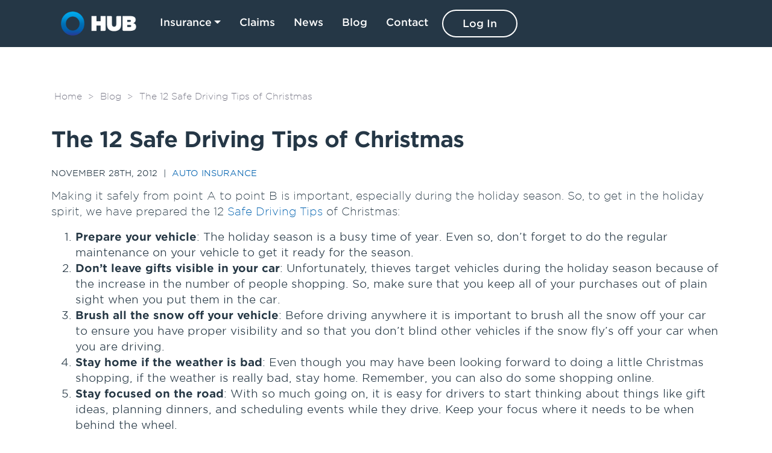

--- FILE ---
content_type: text/html; charset=utf-8
request_url: https://www.hubinsurancehunter.ca/blog/12-safe-driving-tips-christmas/
body_size: 19488
content:
<!DOCTYPE html><!--[if lt IE 7]><html class="no-js lt-ie9 lt-ie8 lt-ie7"><![endif]--><!--[if IE 7]><html class="no-js lt-ie9 lt-ie8"><![endif]--><!--[if IE 8]><html class="no-js lt-ie9"><![endif]--><html class="no-js" lang="en"><head><script async="" src="https://www.googletagmanager.com/gtag/js?id=UA-129039184-1"></script><script>
      window.dataLayer = window.dataLayer || [];
      function gtag(){dataLayer.push(arguments);}
      gtag('js', new Date());

      gtag('config', 'UA-129039184-1');
    </script><script>(function(w,d,s,l,i){w[l]=w[l]||[];w[l].push({'gtm.start':
    new Date().getTime(),event:'gtm.js'});var f=d.getElementsByTagName(s)[0],
    j=d.createElement(s),dl=l!='dataLayer'?'&l='+l:'';j.async=true;j.src=
    'https://www.googletagmanager.com/gtm.js?id='+i+dl;f.parentNode.insertBefore(j,f);
    })(window,document,'script','dataLayer','GTM-TP4VQR6');</script><noscript></noscript></head><body class="template-blogpage"><iframe height="0" src="https://www.googletagmanager.com/ns.html?id=GTM-TP4VQR6" style="display:none;visibility:hidden" width="0"></iframe><meta charset="utf-8"/><meta content="IE=edge,chrome=1" http-equiv="X-UA-Compatible"/><meta content="width=device-width, initial-scale=1" name="viewport"/><title>The 12 Safe Driving Tips of Christmas | HUB Insurance Hunter - HUB Insurance Hunter</title><meta content="text/html; charset=utf-8" http-equiv="Content-Type"/><meta content="text/html; charset=utf-8" http-equiv="Content-Type"/><meta content="HUB Insurance Hunter" name="name"/><meta content="origin" name="referrer"/><meta content="hubinsurancehunter.ca" property="og:site_name"/><meta content="website" property="og:type"/><meta content="https://www.hubinsurancehunter.ca/" property="og:url"/><meta content="hubinsurancehunter.ca" property="og:title"/><meta content="summary" name="twitter:card"/><meta content="https://www.hubinsurancehunter.ca/" name="twitter:url"/><meta content="hubinsurancehunter.ca" name="twitter:title"/><meta content="hubinsurancehunter.ca" itemprop="name"/><link href="https://hcc-hub-insurancehunter-prod-static-assets.s3.amazonaws.com/static/img/favicon.07646ad84a6b.ico" rel="icon" type="image/x-icon"/><link href="https://www.hubinsurancehunter.ca/" rel="canonical"/><link href="https://www.hubinsurancehunter.ca/" rel="shortlink"/><link href="https://hcc-hub-insurancehunter-prod-static-assets.s3.amazonaws.com/static/fonts/715339/E0343332765A32CB8.f96a9ac5d3e4.css" rel="stylesheet" type="text/css"/><link crossorigin="anonymous" href="https://stackpath.bootstrapcdn.com/bootstrap/4.2.1/css/bootstrap.min.css" integrity="sha384-GJzZqFGwb1QTTN6wy59ffF1BuGJpLSa9DkKMp0DgiMDm4iYMj70gZWKYbI706tWS" rel="stylesheet"/><link href="https://hcc-hub-insurancehunter-prod-static-assets.s3.amazonaws.com/static/css/style.min.e0c216643555.css" rel="stylesheet" type="text/css"/><script crossorigin="anonymous" defer="" integrity="sha384-eVEQC9zshBn0rFj4+TU78eNA19HMNigMviK/PU/FFjLXqa/GKPgX58rvt5Z8PLs7" src="https://use.fontawesome.com/releases/v5.7.1/js/all.js"></script><script>
          (function(n,u){
          window.BrandEmbassy=n,
          window[n]=window[n]||function(){(window[n].q=window[n].q||[]).push(arguments)},window[n].u=u,
          e=document.createElement("script"),e.async=1,e.src=u+"?"+Math.round(Date.now()/1e3/3600),
          document.head.appendChild(e)
        })('brandembassy','https://livechat-static-de-ca1.niceincontact.com/4/chat.js');
        
          brandembassy('init', 1137, 'chat_0043f9a4-bea0-4551-b03c-5f8150037548');
          brandembassy('setCaseCustomField', 'crm_url_location', 'brochure-default');
        </script><header><a href="#skipnav" id="skip-navigation">Skip navigation</a><div class="container"><nav class="navbar navbar-expand-xl navbar-dark"><a class="navbar-brand" href="/"><img alt="HUB Logo" class="logo img-fluid" src="https://hcc-hub-insurancehunter-prod-static-assets.s3.amazonaws.com/static/img/HUB-Horizontal-With-Roundel.d3ca4d401ad0.png"/></a><button aria-controls="navbarNav" aria-expanded="false" aria-label="Toggle navigation" class="navbar-toggler" data-target="#navbarNav" data-toggle="collapse" type="button"><span class="navbar-toggler-icon"></span></button><div class="collapse navbar-collapse" id="navbarNav"><ul class="navbar-nav mr-auto"><li class="nav-item dropdown"><a aria-expanded="false" aria-haspopup="true" class="nav-link dropdown-toggle" data-toggle="dropdown" href="#" id="navbarDropdownMenuLink">Insurance</a><div aria-labelledby="navbarDropdownMenuLink" class="dropdown-menu"><a class="dropdown-item" href="/auto-insurance">Auto</a> <a class="dropdown-item" href="/home-insurance">Home</a> <a class="dropdown-item" href="/travel-insurance">Travel</a> <a class="dropdown-item" href="/condo-insurance">Condo</a> <a class="dropdown-item" href="/renters-insurance">Renters</a> <a class="dropdown-item" href="/other-insurance#life">Life</a></div></li><li class="nav-item"><a class="nav-link" href="/claims">Claims</a></li><li class="nav-item"><a class="nav-link" href="/news">News</a></li><li class="nav-item"><a class="nav-link" href="/blog">Blog</a></li><li class="nav-item"><a class="nav-link" href="/contact-us">Contact</a></li><li class="nav-item highlight"><a class="nav-link" href="https://myaccount.hubinsurancehunter.ca/">Log In</a></li></ul></div></nav></div></header><a id="skipnav"></a><section class="blog"><div class="container"><p class="breadcrumbs"><a href="/">Home</a> &gt; <a href="/blog">Blog</a> &gt;  The 12 Safe Driving Tips of Christmas</p><article><h1 class="title">The 12 Safe Driving Tips of Christmas</h1><p class="meta">November 28th, 2012  |  <a href="/blog/category/autoins">Auto Insurance</a></p><p class="MsoNormal">Making it safely from point A to point B is important, especially during the holiday season. So, to get in the holiday spirit, we have prepared the 12 <a href="http://www.mto.gov.on.ca/english/safety/index.shtml#driver">Safe Driving Tips</a> of Christmas:</p><ol><li><strong style="text-indent: -18pt;">Prepare your vehicle</strong><span style="text-indent: -18pt;">: The holiday season is a busy time of year. Even so, don’t forget to do the regular maintenance on your vehicle to get it ready for the season.</span></li><li><strong style="text-indent: -18pt;">Don’t leave gifts visible in your car</strong><span style="text-indent: -18pt;">: Unfortunately, thieves target vehicles during the holiday season because of the increase in the number of people shopping. So, make sure that you keep all of your purchases out of plain sight when you put them in the car.</span></li><li><strong style="text-indent: -18pt;">Brush all the snow off your vehicle</strong><span style="text-indent: -18pt;">: Before driving anywhere it is important to brush all the snow off your car to ensure you have proper visibility and so that you don’t blind other vehicles if the snow fly’s off your car when you are driving.</span></li><li><strong style="text-indent: -18pt;">Stay home if the weather is bad</strong><span style="text-indent: -18pt;">: Even though you may have been looking forward to doing a little Christmas shopping, if the weather is really bad, stay home. Remember, you can also do some shopping online.</span></li><li><strong style="text-indent: -18pt;">Stay focused on the road</strong><span style="text-indent: -18pt;">: With so much going on, it is easy for drivers to start thinking about things like gift ideas, planning dinners, and scheduling events while they drive. Keep your focus where it needs to be when behind the wheel.</span></li><li><strong style="text-indent: -18pt;">Drive outside of peak hours</strong><span style="text-indent: -18pt;">: Try to plan your shopping trips outside of peak driving hours. Most stores have extended hours, so why not take advantage of this and avoid the traffic.</span></li><li><strong style="text-indent: -18pt;">Pay extra attention in mall parking lots</strong><span style="text-indent: -18pt;">: Parking lots are extremely busy during the holiday season. Pay extra attention and watch out for other cars and pedestrians.</span></li><li><strong style="text-indent: -18pt;">Have a plan for the kids</strong><span style="text-indent: -18pt;">: With all the holiday treats and the imminent arrival of Santa, there is no doubt your kids will be little more excited than usual. So, before you get in the car make sure you have something to occupy your children. And, if an issue arises while you are in the car, let your partner or an adult passenger handle it so you can focus on the road.</span></li><li><strong style="text-indent: -18pt;">Plan a ride home from holiday parties</strong><span style="text-indent: -18pt;">: If you plan on attending a holiday party, make sure you have plans to get home safely. Use public transportation, have a designated driver, or use a designated driver service to get home if you plan on drinking.</span></li><li><span style="text-indent: -18pt;"><strong>H</strong></span><strong style="text-indent: -18pt;">ave a winter emergency kit</strong><span style="text-indent: -18pt;">: Make sure that you have a winter emergency kit in your car. You never know what can happen on the roads in the winter, so be prepared.</span></li><li><strong style="text-indent: -18pt;">Take breaks if driving long distances</strong><span style="text-indent: -18pt;">: Many people often drive long distances to visit family. If you are one of them, make sure you take a break or switch drivers during the trip so the driver is properly rested.</span></li><li><strong style="text-indent: -18pt;">Don’t restrict your visibility</strong><span style="text-indent: -18pt;">: With people, gifts, and travel bags, many vehicles are often filled to capacity during the holiday season. Make sure that you pack the car in a way that does not restrict your vision. </span></li></ol></article><div class="blog-quote"><div class="quote-buttons"><div class="row"><div class="col-md-6"><h2>New to HUB Insurance Hunter?</h2><div class="highlight"><a class="nav-link" href="https://quote.hubinsurancehunter.ca/auto/get-started/" rel="noreferrer" role="button">Auto Quote</a> <a class="nav-link" href="https://quote.hubinsurancehunter.ca/hab/get-started/" rel="noreferrer" role="button">Home Quote</a> <a class="nav-link" href="https://xodus.ca/cfs/?&amp;utm_content=HUN00001&amp;utm_campaign=Insurance%20Hunter%20Services%20Inc&amp;utm_source=Insurance%20%20Hunter%20Services%20Inc" rel="noreferrer" role="button">Travel Quote</a></div></div><div class="col-md-6 myaccount"><h2>Existing Clients Log In to</h2><div class="login"><a class="btn btn-md" href="https://myaccount.hubinsurancehunter.ca/" rel="noreferrer" role="button">HUB MyAccount</a><h2>Want to learn more?</h2><p><i class="fas fa-play-circle fa-1x"></i> <a href="#hub-myaccount">Watch a video <br/>on HUB MyAccount</a></p><h2>Need help?</h2><p><i class="fas fa-comment-dots fa-1x"></i> <a href="/chat/">Chat with an Agent</a></p></div></div></div></div></div></div></section><div aria-hidden="true" aria-labelledby="" class="modal fade bd-example-modal-lg" id="broker_affiliation_modal" role="dialog" tabindex="-1"><div class="modal-dialog modal-lg" role="document"><div class="modal-content"><div class="modal-header"><h5 class="modal-title"></h5><h2>To Our Customers</h2><button aria-label="Close" class="close" data-dismiss="modal" type="button"><span aria-hidden="true">×</span></button></div><div class="modal-body"><p>Thank you for your business. HUB Insurance Hunter would like to make you aware of who we are and how we are compensated.</p><p>HUB Insurance Hunter is a privately-owned insurance brokerage without financial affiliation to any individual insurance company.</p><p>HUB Insurance Hunter receives compensation in two ways: commission income and contingency income.</p><p><strong>Commission income</strong> - Commission, normally calculated as a percentage of the premium paid to the insurer for a specific policy, is paid to us by the insurer for the distribution and servicing of your insurance policy. Our commission is included in the premium paid by you. The individuals at HUB International who place and service your insurance may be paid compensation that varies directly with the commissions we receive. This base commission will vary from 9% to 20% depending on the product line and insurer.</p><p><strong>Contingency income</strong> - We also receive income through contingency arrangements with most insurers. They are called “contingent” because to qualify for payment we normally need to meet certain criteria, usually measured on an annual basis. Contingency arrangements vary, but payment is normally the result of growing the business by attracting new customers, helping the insurance company gather and assess underwriting information, achieving certain loss or claims results and/or working to renew the policies of existing insureds. There is generally no meaningful method to determine the exact impact that any particular insurance policy has on contingency arrangements; however, brokers tend to receive higher contingency payments when they grow their business and retain clients through better service. In other words, the amount of earned contingency income depends on the overall size and/or profitability of a group of accounts, as opposed to the placement or profitability of any particular insurance policy. For this reason, the individuals involved in placing or servicing insurance are rarely compensated directly for the contingent income that we receive. The methodology for calculating the payment will vary by insurer, but generally the contingent commission, if paid, will range from 0.25% to 2.2% of the premium that HUB Insurance Hunter produces for that insurer.</p><p>Please note:</p><p><strong>Supplemental Commissions</strong> - Some insurance companies have recently replaced contingent commissions with supplemental commissions. These commissions, in fixed amounts, are established annually in advance based on historical performance measured by criteria comparable to those by which contingent commissions are calculated. We refer to these commissions as guaranteed supplemental commissions, or "GSCs".</p><p>HUB Insurance Hunter <strong>represents the following insurers*</strong>:</p><ul><li>Aviva Insurance Company of Canada</li><li>Economical Insurance</li><li>Elite Insurance Company</li><li>Pafco Insurance Company</li><li>Pembridge Insurance Company</li><li>The Nordic Insurance Company of Canada</li><li>Travelers Canada<ul><li>The Dominion of Canada General Insurance Company</li></ul></li><li>Wawanesa</li><li>Zenith</li></ul><p>*Brand and product availability vary by Province.</p><p>Your insurer will be providing you with a Consumer Code of Rights and Responsibilities that will be forwarded to you with your policy. If you have any questions regarding the above or any aspect of your insurance please contact us at:</p><address><div>Email: <a href="mailto:ihservice@hubinternational.com">ihservice@hubinternational.com</a></div></address><p>Or write to us at:</p><address>HUB Insurance Hunter Services Inc.<br/> PO Box 8 - Station A<br/> Windsor, ON<br/> N9A 6J5</address></div><div class="modal-footer"><button class="btn btn-secondary" data-dismiss="modal" type="button">Close</button></div></div></div></div><footer><div class="footer-main"><div class="container"><div class="row"><div class="col-md-3"><div class="contact-info"><dl><dt>24/7 Self-Service Options</dt><dd><a href="https://quote.hubinsurancehunter.ca">Get a Quote &amp; Purchase Online</a><br/> <a href="https://myaccount.hubinsurancehunter.ca">Make Changes in MyAccount</a></dd><dt>Hours of Operation</dt><dd>Call us Monday to Friday<br/> Service: 8:30AM - 5PM (EST)<br/> Sales: 8:30AM - 5PM (EST)</dd></dl></div></div><div class="col-md-3"><address class="contact-info"><dl><dt>Address</dt><dd>HUB Insurance Hunter<br/> P.O. Box 8, Station A <br/> Windsor, ON N9A 6J5</dd><dt>Phone</dt><dd><a href="tel:18447360571">1-844-736-0571</a></dd></dl></address></div><div class="col-md-3"><ul class="footer-menu secondary"><li><a href="/accessibility">Accessibility</a></li><li><a href="/about-us">About Us</a></li><li><a href="/terms-and-conditions">Terms &amp; Conditions</a></li><li><a href="/disclaimers">Disclaimers</a></li><li><a href="/sitemap">Site Map</a></li></ul></div><div class="col-md-3"><p>FOLLOW US</p><ul class="footer-menu social"><li><a href="https://www.facebook.com/hubinsurehunter/" rel="noreferrer" target="_blank"><svg height="15px" viewBox="0 0 155.139 155.139" width="15px"><path d="M89.584,155.139V84.378h23.742l3.562-27.585H89.584V39.184   c0-7.984,2.208-13.425,13.67-13.425l14.595-0.006V1.08C115.325,0.752,106.661,0,96.577,0C75.52,0,61.104,12.853,61.104,36.452 v20.341H37.29v27.585h23.814v70.761H89.584z"></path></svg>Facebook</a></li><li><a href="https://twitter.com/hubinsurehunter" rel="noreferrer" target="_blank"><svg height="15px" viewBox="0 0 512 512" width="15px"><path d="M512,97.248c-19.04,8.352-39.328,13.888-60.48,16.576c21.76-12.992,38.368-33.408,46.176-58.016 c-20.288,12.096-42.688,20.64-66.56,25.408C411.872,60.704,384.416,48,354.464,48c-58.112,0-104.896,47.168-104.896,104.992 c0,8.32,0.704,16.32,2.432,23.936c-87.264-4.256-164.48-46.08-216.352-109.792c-9.056,15.712-14.368,33.696-14.368,53.056 c0,36.352,18.72,68.576,46.624,87.232c-16.864-0.32-33.408-5.216-47.424-12.928c0,0.32,0,0.736,0,1.152
                c0,51.008,36.384,93.376,84.096,103.136c-8.544,2.336-17.856,3.456-27.52,3.456c-6.72,0-13.504-0.384-19.872-1.792
                c13.6,41.568,52.192,72.128,98.08,73.12c-35.712,27.936-81.056,44.768-130.144,44.768c-8.608,0-16.864-0.384-25.12-1.44
                C46.496,446.88,101.6,464,161.024,464c193.152,0,298.752-160,298.752-298.688c0-4.64-0.16-9.12-0.384-13.568
                C480.224,136.96,497.728,118.496,512,97.248z"></path></svg>Twitter</a></li><li><a href="https://www.linkedin.com/company/insurance-hunter-services-inc-/" rel="noreferrer" target="_blank"><svg height="15px" viewBox="0 0 430.117 430.117" width="15px"><path d="M430.117,261.543V420.56h-92.188V272.193c0-37.271-13.334-62.707-46.703-62.707   c-25.473,0-40.632,17.142-47.301,33.724c-2.432,5.928-3.058,14.179-3.058,22.477V420.56h-92.219c0,0,1.242-251.285,0-277.32h92.21  v39.309c-0.187,0.294-0.43,0.611-0.606,0.896h0.606v-0.896c12.251-18.869,34.13-45.824,83.102-45.824   C384.633,136.724,430.117,176.361,430.117,261.543z M52.183,9.558C20.635,9.558,0,30.251,0,57.463   c0,26.619,20.038,47.94,50.959,47.94h0.616c32.159,0,52.159-21.317,52.159-47.94C103.128,30.251,83.734,9.558,52.183,9.558z M5.477,420.56h92.184v-277.32H5.477V420.56z"></path></svg>LinkedIn</a></li></ul></div></div><div class="row"><div class="col-md-12"></div></div></div></div><div class="copyright"><div class="container"><span>© 2026 - HUB Insurance Hunter. Insurancehunter.ca® All trademarks used herein are owned by the respective entities. All rights reserved.</span></div></div></footer><script crossorigin="anonymous" integrity="sha384-q8i/X+965DzO0rT7abK41JStQIAqVgRVzpbzo5smXKp4YfRvH+8abtTE1Pi6jizo" src="https://code.jquery.com/jquery-3.3.1.slim.min.js"></script><script crossorigin="anonymous" integrity="sha384-wHAiFfRlMFy6i5SRaxvfOCifBUQy1xHdJ/yoi7FRNXMRBu5WHdZYu1hA6ZOblgut" src="https://cdnjs.cloudflare.com/ajax/libs/popper.js/1.14.6/umd/popper.min.js"></script><script crossorigin="anonymous" integrity="sha384-B0UglyR+jN6CkvvICOB2joaf5I4l3gm9GU6Hc1og6Ls7i6U/mkkaduKaBhlAXv9k" src="https://stackpath.bootstrapcdn.com/bootstrap/4.2.1/js/bootstrap.min.js"></script></body></html>

--- FILE ---
content_type: text/css
request_url: https://hcc-hub-insurancehunter-prod-static-assets.s3.amazonaws.com/static/css/style.min.e0c216643555.css
body_size: 13397
content:
body{font-family:"Gotham SSm A","Gotham SSm B",sans-serif;color:#263845;font-size:18px;font-style:normal;font-weight:300;line-height:26px}a{color:#0061af}h1,h2,h3{margin:0 0 25px 0}h1{font-size:46px;font-weight:800;line-height:54px;margin-bottom:50px}h2{font-size:35px;font-weight:700;line-height:39.5px}h2.title{font-size:18px;margin-bottom:16px;line-height:26px}h3{font-size:28px;font-weight:700;line-height:1.64}strong{font-weight:700}.center{text-align:center}.blue{color:#fff}.blue .title{color:#fff}.section-title{text-align:center}.section-subtitle{text-align:center;margin-bottom:50px}.title{font-weight:700;color:#0061af}.modal h2{margin-bottom:0}.carousel{text-align:center}.carousel .name{text-transform:uppercase;font-size:16px}.carousel .carousel-indicators{bottom:-40px}.carousel .carousel-indicators li{border-top:5px solid #0061af}.template-chat-page .title{font-size:30px}.template-chat-page .intro{font-size:20px;font-weight:500}.template-chat-page p{font-size:18px;width:75%;margin-left:auto;margin-right:auto;margin-bottom:100px}section{padding:75px 0}span svg{margin:20px 0}img{margin-bottom:20px}.underline{color:#0061af;text-decoration:underline}.banner{background:#757584;padding:30px 0}.banner h1{color:#fff;margin:15px 0;line-height:48px;margin-top:0}@media (max-width:1199px){.banner h1{text-align:center}}.banner p{color:#fff;margin-bottom:0}.banner img{margin-bottom:0}.banner .btn{margin-bottom:0}@media (max-width:991px){.margin-fix{margin-bottom:0}}.block{margin-bottom:30px}@media (min-width:768px){.block .desc{min-height:260px}}@media (min-width:992px){.block .desc{min-height:182px}}@media (min-width:1200px){.block .desc{min-height:156px}}.plain-list{padding-left:0;list-style-type:none}.blue{background:#253746}.blue .accordion .card{border-color:rgba(0,0,0,.5)}.blue .accordion .card .card-header{border-bottom:1px solid rgba(0,0,0,.5)}.blue .accordion .card .card-header .btn{color:#fff}.grey{background:#f3f5f1}.grey-box{background:#757584;margin:15px 0 25px;display:block;overflow:hidden;padding:10px 20px;color:#fff}@media (max-width:767px){.grey-box{margin:0 0 20px}}.grey-box span{float:left;width:25%}@media (min-width:768px) and (max-width:991px){.grey-box span{width:40%}}@media (max-width:767px){.grey-box span{text-align:center}}.grey-box p{float:left;width:75%;margin-top:20px}@media (min-width:768px) and (max-width:991px){.grey-box p{width:60%}}.btn{background-color:#fff;border:2px solid #0061af;color:#0061af;border-radius:50px;font-family:"Gotham SSm A","Gotham SSm B";font-size:14px;font-style:normal;font-weight:700;line-height:17px;margin-bottom:10px;padding:15px 30px;text-transform:uppercase;white-space:normal;display:inline-block;-webkit-transition:.15s ease-in-out;transition:.15s ease-in-out;outline:0;-webkit-appearance:none;-webkit-box-shadow:none;box-shadow:none;min-width:200px}.btn:hover{background:#f3b921;border:2px solid #f3b921}@media (min-width:425px){.carousel-inner{min-height:344px}}@media (min-width:576px){.carousel-inner{min-height:292px}}@media (min-width:768px){.carousel-inner{min-height:214px}}@media (min-width:992px){.carousel-inner{min-height:188px}}@media (min-width:1200px){.carousel-inner{min-height:162px}}.accordion{margin-bottom:1rem}.accordion .card{background:0 0}.accordion .card .card-header{background:0 0}.accordion .card .card-header h3{font-size:1.25rem;line-height:1.2}.accordion .card .card-header .btn{background:0 0;border:none;border-radius:0;padding:0;margin-bottom:0;color:#0061af;font-size:18px;text-transform:none;text-decoration:none;min-width:0}.callout-box{margin-top:50px;padding:40px}.brands{background:#f7f7f7;padding:10px;text-align:center}.brands p{margin-bottom:0}.brands img{margin-bottom:0}.table,table{margin-top:20px}.table .thead-dark th,table .thead-dark th{background-color:#253746}.table th,table th{white-space:nowrap}.table td.date,table td.date{white-space:nowrap}.table .wrappable,table .wrappable{max-width:150px;white-space:normal}.other-insurance img{margin-top:10px}.other-insurance .btn{width:200px;margin-right:15px;display:inline-block}.quote-buttons{text-align:center}.quote-buttons h2{color:#fff;font-weight:700;font-size:18px;margin-bottom:3px}.quote-buttons p{line-height:1.2;margin-bottom:10px}.quote-buttons p a{color:#fff;text-decoration:none;font-weight:300;font-size:14px}.quote-buttons p a:hover{color:#f3b921;text-decoration:underline}.quote-buttons a{color:#fff;text-decoration:underline}.quote-buttons a:hover{color:#f3b921}@media (min-width:768px){.quote-buttons .myaccount{border-left:1px solid #253746}}.quote-buttons .highlight .nav-link{width:200px;text-decoration:none;font-size:17px;font-weight:500;background:#253746;margin-left:auto;margin-right:auto;margin-bottom:15px;padding:15px 30px}.quote-buttons .login{width:329px;margin-left:auto;margin-right:auto}.quote-buttons .btn{color:#0061af;text-decoration:none;margin-bottom:3px;width:200px;margin-left:auto;margin-right:auto}.quote-buttons .btn:hover{color:#000}.quote-buttons p{font-size:16px}.quote-buttons ul{padding-left:35px;margin-top:5px;text-align:left}.quote-buttons ul li{color:#fff;font-weight:300;font-size:16px}.contact-links p{color:#263845}.contact-links p:hover{text-decoration:none;color:#0061af}.contact-links a:hover{text-decoration:none}.blog article{margin-bottom:50px}.blog .title{color:#253746;font-size:36px;font-weight:800;line-height:46px;letter-spacing:-1px;margin-bottom:25px}.blog .meta{font-size:14px;font-weight:300;line-height:17px;text-transform:uppercase}.blog .breadcrumbs{font-size:15px;line-height:1;color:#757584;margin-bottom:40px}.blog .breadcrumbs a{color:inherit;margin:0 5px}.blog .read-more{font-size:16px;font-weight:700;color:#0061af}.blog .read-more:hover>svg{-webkit-transform:translateX(5px);transform:translateX(5px);-webkit-transition:.3s;transition:.3s}.blog .blog-quote{text-align:center;background:#f3f5f1;width:700px;padding:20px 30px;margin:0 auto}@media (max-width:767px){.blog .blog-quote{width:100%}}.blog .blog-quote h3{color:#263845}.blog .blog-quote li,.blog .blog-quote li>a{color:#263845}.blog .blog-quote li>a:hover{color:#f3b921}.blog .blog-quote p{margin-bottom:0;font-weight:300}.blog .blog-quote label{font-size:0;padding:0;margin:0}.blog .blog-quote input{margin-bottom:1rem}.blog .blog-quote .btn{width:225px;margin:0 5px 10px}.blog .error{text-align:left}.blog img{width:100%}.blog p{font-weight:200}.blog b,.blog strong{font-weight:700}.blog svg{width:14px;height:14px;margin:0 5px}@media (max-width:767px){.pagination{margin-bottom:20px}}.pagination ul{margin:0 auto;display:inline-block;padding-left:0}.pagination li{list-style-type:none;display:inline-block;font-size:18px;margin:5px 6px;padding:4px 8px;font-weight:100}.pagination li a{color:#253746}.pagination li .next,.pagination li .previous{font-size:16px;font-weight:700;color:#0061af}.pagination li .next:hover,.pagination li .previous:hover{text-decoration:none}.pagination li .next:hover>svg{-webkit-transform:translateX(5px);transform:translateX(5px);-webkit-transition:.3s;transition:.3s}.pagination li .previous:hover>svg{-webkit-transform:translateX(-5px);transform:translateX(-5px);-webkit-transition:.3s;transition:.3s}.pagination li.active>a,.pagination li:focus>a,.pagination li:hover>a{color:#0061af;text-decoration:none}.blog-home{margin-bottom:10px}.blog-home.blog-content{width:50%;float:left;font-size:14px;padding-right:5px}.blog-home.blog-content h3{font-size:16px;font-weight:700;line-height:1.2;margin-bottom:8px;color:#0061af}.blog-home.blog-content p{line-height:20px}.blog-home.blog-image{width:50%;float:left}.blog-home .btn-sm{padding:5px 10px;min-width:20px}.template-blogindexpage .blog,.template-newsindexpage .blog{background:#f3f5f1}.template-blogindexpage .blog article,.template-newsindexpage .blog article{background:#fff}.template-blogindexpage .blog article .blog-intro,.template-newsindexpage .blog article .blog-intro{padding:0 15px 30px}.template-blogindexpage .blog article .blog-intro .title,.template-newsindexpage .blog article .blog-intro .title{font-size:24px;line-height:30px;font-weight:500}.template-blogindexpage .blog article .blog-intro .blog .meta,.template-newsindexpage .blog article .blog-intro .blog .meta{font-size:11px}.template-blogindexpage .blog article .blog-intro .blog .rich-text,.template-blogindexpage .blog article .blog-intro .blog p,.template-newsindexpage .blog article .blog-intro .blog .rich-text,.template-newsindexpage .blog article .blog-intro .blog p{font-size:15px;font-weight:400;line-height:1.5}@media (min-width:992px){.template-blogindexpage .blog article .blog-intro,.template-newsindexpage .blog article .blog-intro{min-height:398px}}@media (min-width:1199px){.template-blogindexpage .blog article .blog-intro,.template-newsindexpage .blog article .blog-intro{min-height:454px}}.sidebar-widget{background:#253746;color:#fff;padding:25px;margin-bottom:10px}.sidebar-widget h3{font-size:22px;font-weight:500;line-height:36px;padding:0;text-align:center}.sidebar-widget p{font-size:16px;line-height:20px}.sidebar-widget a{color:#fff}.sidebar-widget ul{padding-left:0}.sidebar-widget ul li{list-style-type:none;margin-bottom:5px;font-size:16px}.sidebar-widget ul li a{color:#fff}.monthly-archive .year-link{font-size:16px;font-weight:700;color:#fff;display:block;clear:both;text-align:center}.monthly-archive ul{padding-left:5px;margin-top:5px;display:block;overflow:hidden}.monthly-archive ul li{width:30px;float:left;margin-bottom:0;margin-right:20px;font-size:14px;line-height:20px}.header-alert{background:#be1b3b;color:#fff;height:auto;padding:10px 0}.header-alert p{font-size:14px;line-height:1.25em;margin-bottom:0}.header-alert p a{color:#fff;font-weight:700;text-decoration:underline}.header-alert img{margin-bottom:0}.marketing-banner p{text-align:center}.marketing-banner p a{text-decoration:underline}.marketing-banner.teal{background:#04809c}.marketing-banner.yellow{background:#f2b921}.marketing-banner.yellow a,.marketing-banner.yellow p{color:#000}.marketing-banner.blue{background:#1818b6}#skip-navigation{font-size:0;color:#253746;float:left}header{background:#253746}header .navbar-dark .logo{width:125px;margin-bottom:0}header .navbar-dark .navbar-nav{margin-top:8px;margin-bottom:8px}header .navbar-dark .navbar-nav .dropdown-menu{background:#253746}header .navbar-dark .navbar-nav .dropdown-menu .dropdown-item{color:#fff}header .navbar-dark .navbar-nav .dropdown-menu .dropdown-item:hover{background:0 0;color:#f3b921}header .navbar-dark .navbar-nav .nav-link{color:#fff;font-size:17px;font-weight:500;margin-left:15px}header .navbar-dark .navbar-nav .nav-link:focus,header .navbar-dark .navbar-nav .nav-link:hover{color:#f3b921}header .navbar-dark .navbar-nav .nav-link.active{color:#f3b921}header .navbar-dark .navbar-text{font-weight:700;color:#fff;font-size:14px;padding-top:0;padding-bottom:0}header .navbar-dark .navbar-text svg{fill:#fff;height:18px}header .navbar-dark .navbar-text a{font-weight:100;color:#fff}header .navbar-dark .navbar-text a:hover{color:#fff;text-decoration:underline}.highlight .nav-link{border:2px solid #fff;border-radius:50px;padding:.5rem 2rem;width:125px;text-align:center}.highlight .nav-link:hover{border:2px solid #f3b921}@media (max-width:1199px){.highlight .nav-link{margin-left:-15px;margin-top:5px}}footer{background:#253746;color:#eee;font-size:15.5px}footer .footer-bar-top{padding:20px 0;background:#757584;font-size:18px;color:#fff;text-align:center}footer .footer-bar-top span{margin-right:30px}@media (max-width:991px){footer .footer-bar-top span{display:block}}@media (max-width:991px){footer .footer-bar-top .btn{margin-top:20px}}footer svg{fill:#eee;height:20px;margin:-5px 10px 0 0}footer .contact-info dt{text-transform:uppercase;font-weight:500;font-size:14px}footer a{color:#eee}footer a:hover{color:#f3b921}footer .footer-menu{padding-left:0}footer .footer-menu li{list-style-type:none;padding:3px 0}footer .footer-menu.insurance{text-transform:uppercase}footer .footer-main{padding:50px 0}footer .copyright{color:#bbb;padding:20px 0;font-size:14px;border-top:1px solid #435665}.quote-form input,.quote-form select,.quote-form textarea,form input,form select,form textarea{border:1px solid #dfe1e3;border-radius:5px;background:#fff;color:#263845;display:inline-block;outline-width:0;-webkit-transition:.15s ease-in-out;transition:.15s ease-in-out;width:100%;padding:5px 15px;font-size:18px}.quote-form #insurance_type,form #insurance_type{height:0;font-size:0}.quote-form ::-webkit-input-placeholder,form ::-webkit-input-placeholder{color:#263845}.quote-form ::-moz-placeholder,form ::-moz-placeholder{color:#263845}.quote-form :-ms-input-placeholder,form :-ms-input-placeholder{color:#263845}.quote-form ::-ms-input-placeholder,form ::-ms-input-placeholder{color:#263845}.quote-form ::placeholder,form ::placeholder{color:#263845}.quote-form input,.quote-form select,form input,form select{height:55px}.quote-form input.btn,.quote-form select.btn,form input.btn,form select.btn{width:200px}.quote-form ul,form ul{padding-left:0}.quote-form ul li,form ul li{list-style-type:none;color:red;background:#fff;padding:5px 10px;border-radius:5px;border:1px solid red}.quote-form label{font-size:0;padding:0;margin:0}.quote-form input,.quote-form select{margin-bottom:15px}.quote-form .error{display:none}.template-contact-page h1{margin-bottom:100px}.template-contact-page .icons{margin-bottom:100px}

--- FILE ---
content_type: text/javascript
request_url: https://livechat-static-de-ca1.niceincontact.com/4/chat.js?491391
body_size: 3095
content:
(()=>{"use strict";let e;var t,n,o,r,i,a,c={53796:(e,t)=>{t.Um=void 0,t.Um="X-Caller-Service-ID"},63864:(e,t,n)=>{function o(e){return(!1==("undefined"!=typeof self&&"ServiceWorkerGlobalScope"in self)?window:self)[e]}n.d(t,{Pg:()=>a,ZQ:()=>r,o5:()=>i,yM:()=>c});let r=(e,t)=>o("fetch")(e,t);o("WebSocket");let i=o("URL");o("localStorage"),o("sessionStorage"),o("Intl"),o("CustomEvent"),o("EventTarget");let a=o("Date"),c=(e,t)=>o("setInterval")(e,t);o("File"),o("Uint8Array")}},l={};function d(e){var t=l[e];if(void 0!==t)return t.exports;var n=l[e]={exports:{}};return c[e](n,n.exports,d),n.exports}d.d=(e,t)=>{for(var n in t)d.o(t,n)&&!d.o(e,n)&&Object.defineProperty(e,n,{enumerable:!0,get:t[n]})},d.o=(e,t)=>Object.prototype.hasOwnProperty.call(e,t),d.r=e=>{"undefined"!=typeof Symbol&&Symbol.toStringTag&&Object.defineProperty(e,Symbol.toStringTag,{value:"Module"}),Object.defineProperty(e,"__esModule",{value:!0})},(()=>{var e=d.u,t=d.e,n={},o={};d.u=function(t){return e(t)+(n.hasOwnProperty(t)?"?"+n[t]:"")},d.e=function(r){return t(r).catch(function(t){var i=o.hasOwnProperty(r)?o[r]:3;if(i<1){var a=e(r);throw t.message="Loading chunk "+r+" failed after 3 retries.\n("+a+")",t.request=a,t}return new Promise(function(e){setTimeout(function(){n[r]="",o[r]=i-1,e(d.e(r))},1e3*(3-i+1))})})}})();var u={};function s(){return window.location?.toString()}d.r(u),d.d(u,{LogLevel:()=>a,debug:()=>k,error:()=>$,info:()=>T,log:()=>q,setChatWindowId:()=>L,warn:()=>U}),function(e){e.BRAND_EMBASSY="BrandEmbassy",e.CX_ONE_DFO="CXoneDfo"}(o||(o={})),function(e){e.LEGACY="legacy",e.REDESIGN="redesign"}(r||(r={})),function(e){e.GUIDE="guide",e.STANDALONE="standalone"}(i||(i={})),d(63864).yM;let f={},w={debug:(...e)=>{f.extendedLogger&&console.debug(...e)},error:console.error,info:console.info,warn:console.warn};var p="object"==typeof global&&global&&global.Object===Object&&global,g="object"==typeof self&&self&&self.Object===Object&&self,h=(p||g||Function("return this")()).Symbol,b=Object.prototype,O=b.hasOwnProperty,y=b.toString,S=h?h.toStringTag:void 0;let E=function(e){var t=O.call(e,S),n=e[S];try{e[S]=void 0;var o=!0}catch(e){}var r=y.call(e);return o&&(t?e[S]=n:delete e[S]),r};var m=Object.prototype.toString,v=h?h.toStringTag:void 0,N=(t=Object.getPrototypeOf,n=Object,function(e){return t(n(e))}),j=Object.prototype,_=Function.prototype.toString,A=j.hasOwnProperty,C=_.call(Object);let D=function(e){if(!(null!=e&&"object"==typeof e)||"[object Object]"!=(null==(t=e)?void 0===t?"[object Undefined]":"[object Null]":v&&v in Object(t)?E(t):m.call(t)))return!1;var t,n=N(e);if(null===n)return!0;var o=A.call(n,"constructor")&&n.constructor;return"function"==typeof o&&o instanceof o&&_.call(o)==C},P=e=>D(e),B=function(e){return null==e},R=(e,t)=>t instanceof Error?{...Object.entries(t).reduce((e,[t,n])=>(e[t]=n,e),{}),message:t.message.replace(/\r?\n|\r/g," ").replace(/\s+/g," ").trim(),stack:t.stack?.replace(/\r?\n|\r/g," ").replace(/\s+/g," ").trim()}:"function"==typeof t?Object.entries(t).reduce((e,[t,n])=>(e[t]=n,e),{}):B(t)?String(t):t;var x=d(53796);let I="dfo-chat";var F=d(63864).ZQ;let X=(e,t=null,n)=>{try{let o=`${e}?brandId=${encodeURIComponent(t??"")}&program=${I}`,r=JSON.stringify(n);if("function"!=typeof navigator.sendBeacon){F(o,{method:"POST",body:r,headers:{"Content-Type":"application/json",[x.Um]:I}});return}navigator.sendBeacon(o,r)}catch(r){let{level:e,message:t,...o}=n;console.error("Unable to send log to the endpoint",r,e,t,o)}};function L(t){e=t}!function(e){e[e.ERROR=2]="ERROR",e[e.INFO=0]="INFO",e[e.WARN=1]="WARN"}(a||(a={}));let M="https://app-de-ca1.niceincontact.com/logger-public",q=(t,n,...o)=>{let r;let i=n.replace(/\r?\n|\r/g," "),a=f,c={chatWindowId:e},[l]=o;r=1===o.length&&P(l)?l:o.reduce((e,t,n)=>(e[n]=t,e),{});let d={level:t,message:i,detail:JSON.parse(JSON.stringify({...c,...r},R)),url:s(),appVersion:"4.2514.0",appVariant:a.appVariant,uiVersion:a.uiVersion};if(a?.commClient){a.commClient.sendLog(M,d);return}X(M,a?.brandId,d)},U=(e,...t)=>{q(1,e,...t)},$=(e,...t)=>{q(2,e,...t)},T=(e,...t)=>{q(0,e,...t)},k=(e,...t)=>{f.extendedLogger&&q(0,`[DEBUG]: ${e}`,...t)},G=/^(https?:\/\/(localhost|127(?:\.\d{1,3}){3}|::1)(:\d+)?(\/|$)|file:\/{1,3})/.test((void 0)??s())?w:u,Y=function(e){return void 0===e};class J extends Error{}class z extends J{constructor(e){super(`[ChatWindow JS API Error]: ${e}`)}}function V(){if(!1===Y(window[o.CX_ONE_DFO]))return window[o.CX_ONE_DFO];if(!1===Y(window[o.BRAND_EMBASSY]))return window[o.BRAND_EMBASSY];let e="No placeholder name found in window object!";throw G.error(e,{[o.BRAND_EMBASSY]:window[o.BRAND_EMBASSY],[o.CX_ONE_DFO]:window[o.CX_ONE_DFO]}),Error(e)}function W(){return window[V()]}function Q(){let e=W();if(!Y(window[o.CX_ONE_DFO])&&!Y(W().chat)){if(Y(e.chat)){let e="Getting JS API queue failed because placeholder object is not defined";throw G.error(e),new z(e)}return e.chat}return e}let Z=e=>Y(e.q)?"queue":"q";function H(){let e=Q();if(Y(e)){G.error("Getting JS API queue failed because placeholder object is not defined");return}let t=Z(e);return e[t]}function K(e){return"init"===e[0]&&"number"==typeof e[1]&&"string"==typeof e[2]}class ee extends Error{constructor(e,t={}){super(e),this.stack=this.stack??"",Object.entries(t).forEach(([e,t])=>{this[e]=t})}}let et=async function(){try{return function(){let e=H();if(B(e))throw new z("Cannot get any JS API calls");let t=e.find(K);if(!Y(t)){let[,e,n,o,r]=t;return{brandId:e,channelId:n,language:o,options:r}}throw Error("Cannot get init JS API call")}()}catch(e){return new Promise(e=>(function(e){let t=V(),n=Q();if(!n)throw new ee("Placeholder object is not initialized.",{placeholderName:t,chatPlaceholderObject:n});let r=H();if(!r){let e=W();throw new ee("Chat queue is not initialized.",{placeholderName:t,cxonePlaceholderName:window[o.CX_ONE_DFO],bePlaceholderName:window[o.BRAND_EMBASSY],cxonePlaceholderObject:window[window[o.CX_ONE_DFO]],bePlaceholderObject:window[window[o.BRAND_EMBASSY]],chatPlaceholderObject:n,placeholderObject:e})}let i=[...r],a=Z(n),c=new Proxy(i,{set(t,o,r){let i=Reflect.set(t,o,r),c=[Array.from(r)].find(K);if(c){n[a]=[...t];let[,o,r,i,l]=c;e({brandId:o,channelId:r,language:i,options:l})}return i}});n[a]=c})(e))}};var en=d(63864).Pg;let eo=new(d(63864)).o5("https://web-modules-de-ca1.niceincontact.com/loader/1/loader.js"),er=`${eo.protocol}//${eo.host}/loader/1/loader.js`;function ei(e){let t=window[e];return t?.q??[]}function ea(e,t){window[e]=function(...e){return window[t]("chat",...e)},window[e]._loaderProxy=!0}!async function(e){try{var t,n;let r=e[o.BRAND_EMBASSY],a=e[r];if(a?._loaderProxy){console.error("[CXone] Chat window loader is already initialized, skipping the initialization");return}let c=e[o.CX_ONE_DFO];if(c&&e[c]){ei(r).slice().forEach(t=>{e[c]("chat",...t)}),ea(r,c),console.error("[CXone] Chat window loader is already initialized, creating legacy proxy placeholder, skipping the initialization");return}a.q||(a.q=[]);let{channelId:l,brandId:d,options:u}=await et(),s=u?.extendedLogger||function(){let e=H();return!B(e)&&!1===Y(e.find(e=>"enableExtendedLogger"===e[0]))}();t=void 0,n=u?.controlledByGuide?i.GUIDE:i.STANDALONE,f={brandId:d,channelId:l,commClient:t,extendedLogger:s,appVariant:n,uiVersion:void 0},function(e,t){let n=ei(t).slice();n.forEach(e=>{Array.prototype.unshift.call(e,"chat")}),window[o.CX_ONE_DFO]="cxone";let r=window[o.CX_ONE_DFO];window[r]={q:[["init",e],...n],u:er},ea(t,r)}(d,r),function(e){let t=document.createElement("script");t.async=!0,t.charset="utf-8",t.src=`${e}?${Math.round(en.now()/1e3/60)}`,(document.head||document.body).appendChild(t)}(er)}catch(e){G.error(`[chat.ts] App initialization failed: ${e instanceof Error?e.message:""}`,e)}}(window)})();

--- FILE ---
content_type: text/plain
request_url: https://www.google-analytics.com/j/collect?v=1&_v=j102&a=1065486767&t=pageview&_s=1&dl=https%3A%2F%2Fwww.hubinsurancehunter.ca%2Fblog%2F12-safe-driving-tips-christmas%2F&ul=en-us%40posix&dt=The%2012%20Safe%20Driving%20Tips%20of%20Christmas%20%7C%20HUB%20Insurance%20Hunter%20-%20HUB%20Insurance%20Hunter&sr=1280x720&vp=1280x720&_u=YEDAAUABAAAAACAAI~&jid=103018539&gjid=1747193215&cid=1661498056.1769008414&tid=UA-129039184-5&_gid=190519801.1769008414&_r=1&_slc=1&gtm=45He61g1n81TP4VQR6v833797711za200zd833797711&gcd=13l3l3l3l1l1&dma=0&tag_exp=103116026~103200004~104527907~104528501~104684208~104684211~105391252~115616986~115938466~115938469~116682877~117025848~117041588&z=1597408619
body_size: -453
content:
2,cG-CBCQFYBTS3